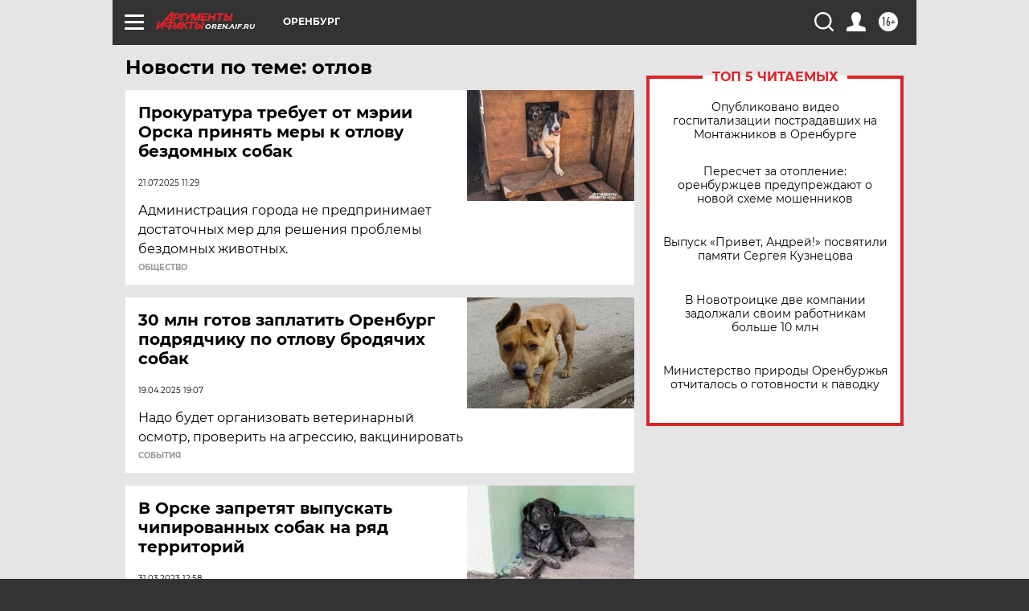

--- FILE ---
content_type: text/html; charset=UTF-8
request_url: https://oren.aif.ru/tag/otlov
body_size: 16880
content:
<!DOCTYPE html>
<!--[if IE 8]><html class="ie8"> <![endif]-->
<!--[if gt IE 8]><!--><html lang="ru"> <!--<![endif]-->
<head>
    <!-- created_at 02-02-2026 11:17:55 -->
    <script>
        window.isIndexPage = 0;
        window.isMobileBrowser = 0;
        window.disableSidebarCut = 1;
        window.bannerDebugMode = 0;
    </script>

                
                                    <meta http-equiv="Content-Type" content="text/html; charset=utf-8" >
<meta name="format-detection" content="telephone=no" >
<meta name="viewport" content="width=device-width, user-scalable=no, initial-scale=1.0, maximum-scale=1.0, minimum-scale=1.0" >
<meta http-equiv="X-UA-Compatible" content="IE=edge,chrome=1" >
<meta name="HandheldFriendly" content="true" >
<meta name="format-detection" content="telephone=no" >
<meta name="theme-color" content="#ffffff" >
<meta name="description" content="отлов — самые актуальные и последние новости сегодня. Будьте в курсе главных свежих новостных событий дня и последнего часа, фото и видео репортажей на сайте Аргументы и Факты." >
<meta name="facebook-domain-verification" content="jiqbwww7rrqnwzjkizob7wrpmgmwq3" >
        <title>отлов — последние новости сегодня | АиФ Оренбург</title>    <link rel="shortcut icon" type="image/x-icon" href="/favicon.ico" />
    <link rel="icon" type="image/svg+xml" href="/favicon.svg">
    
    <link rel="preload" href="/redesign2018/fonts/montserrat-v15-latin-ext_latin_cyrillic-ext_cyrillic-regular.woff2" as="font" type="font/woff2" crossorigin>
    <link rel="preload" href="/redesign2018/fonts/montserrat-v15-latin-ext_latin_cyrillic-ext_cyrillic-italic.woff2" as="font" type="font/woff2" crossorigin>
    <link rel="preload" href="/redesign2018/fonts/montserrat-v15-latin-ext_latin_cyrillic-ext_cyrillic-700.woff2" as="font" type="font/woff2" crossorigin>
    <link rel="preload" href="/redesign2018/fonts/montserrat-v15-latin-ext_latin_cyrillic-ext_cyrillic-700italic.woff2" as="font" type="font/woff2" crossorigin>
    <link rel="preload" href="/redesign2018/fonts/montserrat-v15-latin-ext_latin_cyrillic-ext_cyrillic-800.woff2" as="font" type="font/woff2" crossorigin>
    <link href="https://oren.aif.ru/tag/otlov" rel="canonical" >
<link href="https://oren.aif.ru/redesign2018/css/style.css?cba" media="all" rel="stylesheet" type="text/css" >
<link href="https://oren.aif.ru/img/icon/apple_touch_icon_57x57.png?cba" rel="apple-touch-icon" sizes="57x57" >
<link href="https://oren.aif.ru/img/icon/apple_touch_icon_114x114.png?cba" rel="apple-touch-icon" sizes="114x114" >
<link href="https://oren.aif.ru/img/icon/apple_touch_icon_72x72.png?cba" rel="apple-touch-icon" sizes="72x72" >
<link href="https://oren.aif.ru/img/icon/apple_touch_icon_144x144.png?cba" rel="apple-touch-icon" sizes="144x144" >
<link href="https://oren.aif.ru/img/icon/apple-touch-icon.png?cba" rel="apple-touch-icon" sizes="180x180" >
<link href="https://oren.aif.ru/img/icon/favicon-32x32.png?cba" rel="icon" type="image/png" sizes="32x32" >
<link href="https://oren.aif.ru/img/icon/favicon-16x16.png?cba" rel="icon" type="image/png" sizes="16x16" >
<link href="https://oren.aif.ru/img/manifest.json?cba" rel="manifest" >
<link href="https://oren.aif.ru/img/safari-pinned-tab.svg?cba" rel="mask-icon" color="#d55b5b" >
<link href="https://ads.betweendigital.com" rel="preconnect" crossorigin="" >
        <script type="text/javascript">
    //<!--
    var isRedesignPage = true;    //-->
</script>
<script type="text/javascript" src="https://oren.aif.ru/js/output/jquery.min.js?cba"></script>
<script type="text/javascript" src="https://oren.aif.ru/js/output/header_scripts.js?cba"></script>
<script type="text/javascript">
    //<!--
    var _sf_startpt=(new Date()).getTime()    //-->
</script>
<script type="text/javascript" src="https://yastatic.net/s3/passport-sdk/autofill/v1/sdk-suggest-with-polyfills-latest.js?cba"></script>
<script type="text/javascript">
    //<!--
    window.YandexAuthParams = {"oauthQueryParams":{"client_id":"b104434ccf5a4638bdfe8a9101264f3c","response_type":"code","redirect_uri":"https:\/\/aif.ru\/oauth\/yandex\/callback"},"tokenPageOrigin":"https:\/\/aif.ru"};    //-->
</script>
<script type="text/javascript">
    //<!--
    function AdFox_getWindowSize() {
    var winWidth,winHeight;
	if( typeof( window.innerWidth ) == 'number' ) {
		//Non-IE
		winWidth = window.innerWidth;
		winHeight = window.innerHeight;
	} else if( document.documentElement && ( document.documentElement.clientWidth || document.documentElement.clientHeight ) ) {
		//IE 6+ in 'standards compliant mode'
		winWidth = document.documentElement.clientWidth;
		winHeight = document.documentElement.clientHeight;
	} else if( document.body && ( document.body.clientWidth || document.body.clientHeight ) ) {
		//IE 4 compatible
		winWidth = document.body.clientWidth;
		winHeight = document.body.clientHeight;
	}
	return {"width":winWidth, "height":winHeight};
}//END function AdFox_getWindowSize

function AdFox_getElementPosition(elemId){
    var elem;
    
    if (document.getElementById) {
		elem = document.getElementById(elemId);
	}
	else if (document.layers) {
		elem = document.elemId;
	}
	else if (document.all) {
		elem = document.all.elemId;
	}
    var w = elem.offsetWidth;
    var h = elem.offsetHeight;	
    var l = 0;
    var t = 0;
	
    while (elem)
    {
        l += elem.offsetLeft;
        t += elem.offsetTop;
        elem = elem.offsetParent;
    }

    return {"left":l, "top":t, "width":w, "height":h};
} //END function AdFox_getElementPosition

function AdFox_getBodyScrollTop(){
	return self.pageYOffset || (document.documentElement && document.documentElement.scrollTop) || (document.body && document.body.scrollTop);
} //END function AdFox_getBodyScrollTop

function AdFox_getBodyScrollLeft(){
	return self.pageXOffset || (document.documentElement && document.documentElement.scrollLeft) || (document.body && document.body.scrollLeft);
}//END function AdFox_getBodyScrollLeft

function AdFox_Scroll(elemId,elemSrc){
   var winPos = AdFox_getWindowSize();
   var winWidth = winPos.width;
   var winHeight = winPos.height;
   var scrollY = AdFox_getBodyScrollTop();
   var scrollX =  AdFox_getBodyScrollLeft();
   var divId = 'AdFox_banner_'+elemId;
   var ltwhPos = AdFox_getElementPosition(divId);
   var lPos = ltwhPos.left;
   var tPos = ltwhPos.top;

   if(scrollY+winHeight+5 >= tPos && scrollX+winWidth+5 >= lPos){
      AdFox_getCodeScript(1,elemId,elemSrc);
	  }else{
	     setTimeout('AdFox_Scroll('+elemId+',"'+elemSrc+'");',100);
	  }
}//End function AdFox_Scroll    //-->
</script>
<script type="text/javascript">
    //<!--
    function AdFox_SetLayerVis(spritename,state){
   document.getElementById(spritename).style.visibility=state;
}

function AdFox_Open(AF_id){
   AdFox_SetLayerVis('AdFox_DivBaseFlash_'+AF_id, "hidden");
   AdFox_SetLayerVis('AdFox_DivOverFlash_'+AF_id, "visible");
}

function AdFox_Close(AF_id){
   AdFox_SetLayerVis('AdFox_DivOverFlash_'+AF_id, "hidden");
   AdFox_SetLayerVis('AdFox_DivBaseFlash_'+AF_id, "visible");
}

function AdFox_getCodeScript(AF_n,AF_id,AF_src){
   var AF_doc;
   if(AF_n<10){
      try{
	     if(document.all && !window.opera){
		    AF_doc = window.frames['AdFox_iframe_'+AF_id].document;
			}else if(document.getElementById){
			         AF_doc = document.getElementById('AdFox_iframe_'+AF_id).contentDocument;
					 }
		 }catch(e){}
    if(AF_doc){
	   AF_doc.write('<scr'+'ipt type="text/javascript" src="'+AF_src+'"><\/scr'+'ipt>');
	   }else{
	      setTimeout('AdFox_getCodeScript('+(++AF_n)+','+AF_id+',"'+AF_src+'");', 100);
		  }
		  }
}

function adfoxSdvigContent(banID, flashWidth, flashHeight){
	var obj = document.getElementById('adfoxBanner'+banID).style;
	if (flashWidth == '100%') obj.width = flashWidth;
	    else obj.width = flashWidth + "px";
	if (flashHeight == '100%') obj.height = flashHeight;
	    else obj.height = flashHeight + "px";
}

function adfoxVisibilityFlash(banName, flashWidth, flashHeight){
    	var obj = document.getElementById(banName).style;
	if (flashWidth == '100%') obj.width = flashWidth;
	    else obj.width = flashWidth + "px";
	if (flashHeight == '100%') obj.height = flashHeight;
	    else obj.height = flashHeight + "px";
}

function adfoxStart(banID, FirShowFlNum, constVisFlashFir, sdvigContent, flash1Width, flash1Height, flash2Width, flash2Height){
	if (FirShowFlNum == 1) adfoxVisibilityFlash('adfoxFlash1'+banID, flash1Width, flash1Height);
	    else if (FirShowFlNum == 2) {
		    adfoxVisibilityFlash('adfoxFlash2'+banID, flash2Width, flash2Height);
	        if (constVisFlashFir == 'yes') adfoxVisibilityFlash('adfoxFlash1'+banID, flash1Width, flash1Height);
		    if (sdvigContent == 'yes') adfoxSdvigContent(banID, flash2Width, flash2Height);
		        else adfoxSdvigContent(banID, flash1Width, flash1Height);
	}
}

function adfoxOpen(banID, constVisFlashFir, sdvigContent, flash2Width, flash2Height){
	var aEventOpenClose = new Image();
	var obj = document.getElementById("aEventOpen"+banID);
	if (obj) aEventOpenClose.src =  obj.title+'&rand='+Math.random()*1000000+'&prb='+Math.random()*1000000;
	adfoxVisibilityFlash('adfoxFlash2'+banID, flash2Width, flash2Height);
	if (constVisFlashFir != 'yes') adfoxVisibilityFlash('adfoxFlash1'+banID, 1, 1);
	if (sdvigContent == 'yes') adfoxSdvigContent(banID, flash2Width, flash2Height);
}


function adfoxClose(banID, constVisFlashFir, sdvigContent, flash1Width, flash1Height){
	var aEventOpenClose = new Image();
	var obj = document.getElementById("aEventClose"+banID);
	if (obj) aEventOpenClose.src =  obj.title+'&rand='+Math.random()*1000000+'&prb='+Math.random()*1000000;
	adfoxVisibilityFlash('adfoxFlash2'+banID, 1, 1);
	if (constVisFlashFir != 'yes') adfoxVisibilityFlash('adfoxFlash1'+banID, flash1Width, flash1Height);
	if (sdvigContent == 'yes') adfoxSdvigContent(banID, flash1Width, flash1Height);
}    //-->
</script>
<script type="text/javascript" async="true" src="https://yandex.ru/ads/system/header-bidding.js?cba"></script>
<script type="text/javascript" src="https://ad.mail.ru/static/sync-loader.js?cba"></script>
<script type="text/javascript" async="true" src="https://cdn.skcrtxr.com/roxot-wrapper/js/roxot-manager.js?pid=42c21743-edce-4460-a03e-02dbaef8f162"></script>
<script type="text/javascript" src="https://cdn-rtb.sape.ru/js/uids.js?cba"></script>
<script type="text/javascript">
    //<!--
        var adfoxBiddersMap = {
    "betweenDigital": "816043",
 "mediasniper": "2218745",
    "myTarget": "810102",
 "buzzoola": "1096246",
 "adfox_roden-media": "3373170",
    "videonow": "2966090", 
 "adfox_adsmart": "1463295",
  "Gnezdo": "3123512",
    "roxot": "3196121",
 "astralab": "2486209",
  "getintent": "3186204",
 "sape": "2758269",
 "adwile": "2733112",
 "hybrid": "2809332"
};
var syncid = window.rb_sync.id;
	  var biddersCpmAdjustmentMap = {
      'adfox_adsmart': 0.6,
	  'Gnezdo': 0.8,
	  'adwile': 0.8
  };

if (window.innerWidth >= 1024) {
var adUnits = [{
        "code": "adfox_153825256063495017",
  "sizes": [[300, 600], [240,400]],
        "bids": [{
                "bidder": "betweenDigital",
                "params": {
                    "placementId": "3235886"
                }
            },{
                "bidder": "myTarget",
                "params": {
                    "placementId": "555209",
"sendTargetRef": "true",
"additional": {
"fpid": syncid
}			
                }
            },{
                "bidder": "hybrid",
                "params": {
                    "placementId": "6582bbf77bc72f59c8b22f65"
                }
            },{
                "bidder": "buzzoola",
                "params": {
                    "placementId": "1252803"
                }
            },{
                "bidder": "videonow",
                "params": {
                    "placementId": "8503533"
                }
            },{
                    "bidder": "adfox_adsmart",
                    "params": {
						p1: 'cqguf',
						p2: 'hhro'
					}
            },{
                    "bidder": "roxot",
                    "params": {
						placementId: '2027d57b-1cff-4693-9a3c-7fe57b3bcd1f',
						sendTargetRef: true
					}
            },{
                    "bidder": "mediasniper",
                    "params": {
						"placementId": "4417"
					}
            },{
                    "bidder": "Gnezdo",
                    "params": {
						"placementId": "354318"
					}
            },{
                    "bidder": "getintent",
                    "params": {
						"placementId": "215_V_aif.ru_D_Top_300x600"
					}
            },{
                    "bidder": "adfox_roden-media",
                    "params": {
						p1: "dilmj",
						p2: "emwl"
					}
            },{
                    "bidder": "astralab",
                    "params": {
						"placementId": "642ad3a28528b410c4990932"
					}
            }
        ]
    },{
        "code": "adfox_150719646019463024",
		"sizes": [[640,480], [640,360]],
        "bids": [{
                "bidder": "adfox_adsmart",
                    "params": {
						p1: 'cmqsb',
						p2: 'ul'
					}
            },{
                "bidder": "sape",
                "params": {
                    "placementId": "872427",
					additional: {
                       sapeFpUids: window.sapeRrbFpUids || []
                   }				
                }
            },{
                "bidder": "roxot",
                "params": {
                    placementId: '2b61dd56-9c9f-4c45-a5f5-98dd5234b8a1',
					sendTargetRef: true
                }
            },{
                "bidder": "getintent",
                "params": {
                    "placementId": "215_V_aif.ru_D_AfterArticle_640х480"
                }
            }
        ]
    },{
        "code": "adfox_149010055036832877",
		"sizes": [[970,250]],
		"bids": [{
                    "bidder": "adfox_roden-media",
                    "params": {
						p1: 'dilmi',
						p2: 'hfln'
					}
            },{
                    "bidder": "buzzoola",
                    "params": {
						"placementId": "1252804"
					}
            },{
                    "bidder": "getintent",
                    "params": {
						"placementId": "215_V_aif.ru_D_Billboard_970x250"
					}
            },{
                "bidder": "astralab",
                "params": {
                    "placementId": "67bf071f4e6965fa7b30fea3"
                }
            },{
                    "bidder": "hybrid",
                    "params": {
						"placementId": "6582bbf77bc72f59c8b22f66"
					}
            },{
                    "bidder": "myTarget",
                    "params": {
						"placementId": "1462991",
"sendTargetRef": "true",
"additional": {
"fpid": syncid
}			
					}
            }			           
        ]        
    },{
        "code": "adfox_149874332414246474",
		"sizes": [[640,360], [300,250], [640,480]],
		"codeType": "combo",
		"bids": [{
                "bidder": "mediasniper",
                "params": {
                    "placementId": "4419"
                }
            },{
                "bidder": "buzzoola",
                "params": {
                    "placementId": "1220692"
                }
            },{
                "bidder": "astralab",
                "params": {
                    "placementId": "66fd25eab13381b469ae4b39"
                }
            },
			{
                    "bidder": "betweenDigital",
                    "params": {
						"placementId": "4502825"
					}
            }
			           
        ]        
    },{
        "code": "adfox_149848658878716687",
		"sizes": [[300,600], [240,400]],
        "bids": [{
                "bidder": "betweenDigital",
                "params": {
                    "placementId": "3377360"
                }
            },{
                "bidder": "roxot",
                "params": {
                    placementId: 'fdaba944-bdaa-4c63-9dd3-af12fc6afbf8',
					sendTargetRef: true
                }
            },{
                "bidder": "sape",
                "params": {
                    "placementId": "872425",
					additional: {
                       sapeFpUids: window.sapeRrbFpUids || []
                   }
                }
            },{
                "bidder": "adwile",
                "params": {
                    "placementId": "27990"
                }
            }
        ]        
    }
],
	syncPixels = [{
    bidder: 'hybrid',
    pixels: [
    "https://www.tns-counter.ru/V13a****idsh_ad/ru/CP1251/tmsec=idsh_dis/",
    "https://www.tns-counter.ru/V13a****idsh_vid/ru/CP1251/tmsec=idsh_aifru-hbrdis/",
    "https://mc.yandex.ru/watch/66716692?page-url=aifru%3Futm_source=dis_hybrid_default%26utm_medium=%26utm_campaign=%26utm_content=%26utm_term=&page-ref="+window.location.href
]
  }
  ];
} else if (window.innerWidth < 1024) {
var adUnits = [{
        "code": "adfox_14987283079885683",
		"sizes": [[300,250], [300,240]],
        "bids": [{
                "bidder": "betweenDigital",
                "params": {
                    "placementId": "2492448"
                }
            },{
                "bidder": "myTarget",
                "params": {
                    "placementId": "226830",
"sendTargetRef": "true",
"additional": {
"fpid": syncid
}			
                }
            },{
                "bidder": "hybrid",
                "params": {
                    "placementId": "6582bbf77bc72f59c8b22f64"
                }
            },{
                "bidder": "mediasniper",
                "params": {
                    "placementId": "4418"
                }
            },{
                "bidder": "buzzoola",
                "params": {
                    "placementId": "563787"
                }
            },{
                "bidder": "roxot",
                "params": {
                    placementId: '20bce8ad-3a5e-435a-964f-47be17e201cf',
					sendTargetRef: true
                }
            },{
                "bidder": "videonow",
                "params": {
                    "placementId": "2577490"
                }
            },{
                "bidder": "adfox_adsmart",
                    "params": {
						p1: 'cqmbg',
						p2: 'ul'
					}
            },{
                    "bidder": "Gnezdo",
                    "params": {
						"placementId": "354316"
					}
            },{
                    "bidder": "getintent",
                    "params": {
						"placementId": "215_V_aif.ru_M_Top_300x250"
					}
            },{
                    "bidder": "adfox_roden-media",
                    "params": {
						p1: "dilmx",
						p2: "hbts"
					}
            },{
                "bidder": "astralab",
                "params": {
                    "placementId": "642ad47d8528b410c4990933"
                }
            }			
        ]        
    },{
        "code": "adfox_153545578261291257",
		"bids": [{
                    "bidder": "sape",
                    "params": {
						"placementId": "872426",
					additional: {
                       sapeFpUids: window.sapeRrbFpUids || []
                   }
					}
            },{
                    "bidder": "roxot",
                    "params": {
						placementId: 'eb2ebb9c-1e7e-4c80-bef7-1e93debf197c',
						sendTargetRef: true
					}
            }
			           
        ]        
    },{
        "code": "adfox_165346609120174064",
		"sizes": [[320,100]],
		"bids": [            
            		{
                    "bidder": "buzzoola",
                    "params": {
						"placementId": "1252806"
					}
            },{
                    "bidder": "getintent",
                    "params": {
						"placementId": "215_V_aif.ru_M_FloorAd_320x100"
					}
            }
			           
        ]        
    },{
        "code": "adfox_155956315896226671",
		"bids": [            
            		{
                    "bidder": "buzzoola",
                    "params": {
						"placementId": "1252805"
					}
            },{
                    "bidder": "sape",
                    "params": {
						"placementId": "887956",
					additional: {
                       sapeFpUids: window.sapeRrbFpUids || []
                   }
					}
            },{
                    "bidder": "myTarget",
                    "params": {
						"placementId": "821424",
"sendTargetRef": "true",
"additional": {
"fpid": syncid
}			
					}
            }
			           
        ]        
    },{
        "code": "adfox_149874332414246474",
		"sizes": [[640,360], [300,250], [640,480]],
		"codeType": "combo",
		"bids": [{
                "bidder": "adfox_roden-media",
                "params": {
					p1: 'dilmk',
					p2: 'hfiu'
				}
            },{
                "bidder": "mediasniper",
                "params": {
                    "placementId": "4419"
                }
            },{
                "bidder": "roxot",
                "params": {
                    placementId: 'ba25b33d-cd61-4c90-8035-ea7d66f011c6',
					sendTargetRef: true
                }
            },{
                "bidder": "adwile",
                "params": {
                    "placementId": "27991"
                }
            },{
                    "bidder": "Gnezdo",
                    "params": {
						"placementId": "354317"
					}
            },{
                    "bidder": "getintent",
                    "params": {
						"placementId": "215_V_aif.ru_M_Comboblock_300x250"
					}
            },{
                    "bidder": "astralab",
                    "params": {
						"placementId": "66fd260fb13381b469ae4b3f"
					}
            },{
                    "bidder": "betweenDigital",
                    "params": {
						"placementId": "4502825"
					}
            }
			]        
    }
],
	syncPixels = [
  {
    bidder: 'hybrid',
    pixels: [
    "https://www.tns-counter.ru/V13a****idsh_ad/ru/CP1251/tmsec=idsh_mob/",
    "https://www.tns-counter.ru/V13a****idsh_vid/ru/CP1251/tmsec=idsh_aifru-hbrmob/",
    "https://mc.yandex.ru/watch/66716692?page-url=aifru%3Futm_source=mob_hybrid_default%26utm_medium=%26utm_campaign=%26utm_content=%26utm_term=&page-ref="+window.location.href
]
  }
  ];
}
var userTimeout = 1500;
window.YaHeaderBiddingSettings = {
    biddersMap: adfoxBiddersMap,
	biddersCpmAdjustmentMap: biddersCpmAdjustmentMap,
    adUnits: adUnits,
    timeout: userTimeout,
    syncPixels: syncPixels	
};    //-->
</script>
<script type="text/javascript">
    //<!--
    window.yaContextCb = window.yaContextCb || []    //-->
</script>
<script type="text/javascript" async="true" src="https://yandex.ru/ads/system/context.js?cba"></script>
<script type="text/javascript">
    //<!--
    window.EventObserver = {
    observers: {},

    subscribe: function (name, fn) {
        if (!this.observers.hasOwnProperty(name)) {
            this.observers[name] = [];
        }
        this.observers[name].push(fn)
    },
    
    unsubscribe: function (name, fn) {
        if (!this.observers.hasOwnProperty(name)) {
            return;
        }
        this.observers[name] = this.observers[name].filter(function (subscriber) {
            return subscriber !== fn
        })
    },
    
    broadcast: function (name, data) {
        if (!this.observers.hasOwnProperty(name)) {
            return;
        }
        this.observers[name].forEach(function (subscriber) {
            return subscriber(data)
        })
    }
};    //-->
</script>    
    <script>
  var adcm_config ={
    id:1064,
    platformId: 64,
    init: function () {
      window.adcm.call();
    }
  };
</script>
<script src="https://tag.digitaltarget.ru/adcm.js" async></script>    <meta name="yandex-verification" content="9f20ac66a1ffa5c4" />
<meta name="google-site-verification" content="U62sDHlgue3osrNGy7cOyUkCYoiceFwcIM0im-6tbbE" />    <link rel="stylesheet" type="text/css" media="print" href="https://oren.aif.ru/redesign2018/css/print.css?cba" />
    <base href=""/>
</head><body class="region__oren ">
<div class="overlay"></div>
<!-- Rating@Mail.ru counter -->
<script type="text/javascript">
var _tmr = window._tmr || (window._tmr = []);
_tmr.push({id: "59428", type: "pageView", start: (new Date()).getTime()});
(function (d, w, id) {
  if (d.getElementById(id)) return;
  var ts = d.createElement("script"); ts.type = "text/javascript"; ts.async = true; ts.id = id;
  ts.src = "https://top-fwz1.mail.ru/js/code.js";
  var f = function () {var s = d.getElementsByTagName("script")[0]; s.parentNode.insertBefore(ts, s);};
  if (w.opera == "[object Opera]") { d.addEventListener("DOMContentLoaded", f, false); } else { f(); }
})(document, window, "topmailru-code");
</script><noscript><div>
<img src="https://top-fwz1.mail.ru/counter?id=59428;js=na" style="border:0;position:absolute;left:-9999px;" alt="Top.Mail.Ru" />
</div></noscript>
<!-- //Rating@Mail.ru counter -->



<div class="container" id="container">
    
        <noindex><div class="adv_content bp__body_first adwrapper"><div class="banner_params hide" data-params="{&quot;id&quot;:4921,&quot;num&quot;:1,&quot;place&quot;:&quot;body_first&quot;}"></div>
<!--AdFox START-->
<!--aif_direct-->
<!--Площадка: AIF_fullscreen /  / -->
<!--Тип баннера: FullScreen-->
<!--Расположение: <верх страницы>-->
<div id="adfox_150417328041091508"></div>
<script>     
    window.yaContextCb.push(()=>{
    Ya.adfoxCode.create({
        ownerId: 249933,
        containerId: 'adfox_150417328041091508',
        params: {
            pp: 'g',
            ps: 'cnul',
            p2: 'fptu',
            puid1: ''
        }
    }); 
}); 
</script></div></noindex>
        
        <!--баннер над шапкой--->
                <div class="banner_box">
            <div class="main_banner">
                            </div>
        </div>
                <!--//баннер  над шапкой--->

    <script>
	currentUser = new User();
</script>

<header class="header">
    <div class="count_box_nodisplay">
    <div class="couter_block"><!--LiveInternet counter-->
<script type="text/javascript"><!--
document.write("<img src='https://counter.yadro.ru//hit;AIF?r"+escape(document.referrer)+((typeof(screen)=="undefined")?"":";s"+screen.width+"*"+screen.height+"*"+(screen.colorDepth?screen.colorDepth:screen.pixelDepth))+";u"+escape(document.URL)+";h"+escape(document.title.substring(0,80))+";"+Math.random()+"' width=1 height=1 alt=''>");
//--></script><!--/LiveInternet--></div></div>    <div class="topline">
    <a href="#" class="burger openCloser">
        <div class="burger__wrapper">
            <span class="burger__line"></span>
            <span class="burger__line"></span>
            <span class="burger__line"></span>
        </div>
    </a>

    
    <a href="/" class="logo_box">
                <img width="96" height="22" src="https://oren.aif.ru/redesign2018/img/logo.svg?cba" alt="Аргументы и Факты">
        <div class="region_url">
            oren.aif.ru        </div>
            </a>
    <div itemscope itemtype="http://schema.org/Organization" class="schema_org">
        <img itemprop="logo" src="https://oren.aif.ru/redesign2018/img/logo.svg?cba" />
        <a itemprop="url" href="/"></a>
        <meta itemprop="name" content="АО «Аргументы и Факты»" />
        <div itemprop="address" itemscope itemtype="http://schema.org/PostalAddress">
            <meta itemprop="postalCode" content="101000" />
            <meta itemprop="addressLocality" content="Москва" />
            <meta itemprop="streetAddress" content="ул. Мясницкая, д. 42"/>
            <meta itemprop="addressCountry" content="RU"/>
            <a itemprop="telephone" href="tel:+74956465757">+7 (495) 646 57 57</a>
        </div>
    </div>
    <div class="age16 age16_topline">16+</div>
    <a href="#" class="region regionOpenCloser">
        <img width="19" height="25" src="https://oren.aif.ru/redesign2018/img/location.svg?cba"><span>Оренбург</span>
    </a>
    <div class="topline__slot">
             </div>

    <!--a class="topline__hashtag" href="https://aif.ru/health/coronavirus/?utm_medium=header&utm_content=covid&utm_source=aif">#остаемсядома</a-->
    <div class="auth_user_status_js">
        <a href="#" class="user auth_link_login_js auth_open_js"><img width="24" height="24" src="https://oren.aif.ru/redesign2018/img/user_ico.svg?cba"></a>
        <a href="/profile" class="user auth_link_profile_js" style="display: none"><img width="24" height="24" src="https://oren.aif.ru/redesign2018/img/user_ico.svg?cba"></a>
    </div>
    <div class="search_box">
        <a href="#" class="search_ico searchOpener">
            <img width="24" height="24" src="https://oren.aif.ru/redesign2018/img/search_ico.svg?cba">
        </a>
        <div class="search_input">
            <form action="/search" id="search_form1">
                <input type="text" name="text" maxlength="50"/>
            </form>
        </div>
    </div>
</div>

<div class="fixed_menu topline">
    <div class="cont_center">
        <a href="#" class="burger openCloser">
            <div class="burger__wrapper">
                <span class="burger__line"></span>
                <span class="burger__line"></span>
                <span class="burger__line"></span>
            </div>
        </a>
        <a href="/" class="logo_box">
                        <img width="96" height="22" src="https://oren.aif.ru/redesign2018/img/logo.svg?cba" alt="Аргументы и Факты">
            <div class="region_url">
                oren.aif.ru            </div>
                    </a>
        <div class="age16 age16_topline">16+</div>
        <a href="/" class="region regionOpenCloser">
            <img width="19" height="25" src="https://oren.aif.ru/redesign2018/img/location.svg?cba">
            <span>Оренбург</span>
        </a>
        <div class="topline__slot">
                    </div>

        <!--a class="topline__hashtag" href="https://aif.ru/health/coronavirus/?utm_medium=header&utm_content=covid&utm_source=aif">#остаемсядома</a-->
        <div class="auth_user_status_js">
            <a href="#" class="user auth_link_login_js auth_open_js"><img width="24" height="24" src="https://oren.aif.ru/redesign2018/img/user_ico.svg?cba"></a>
            <a href="/profile" class="user auth_link_profile_js" style="display: none"><img width="24" height="24" src="https://oren.aif.ru/redesign2018/img/user_ico.svg?cba"></a>
        </div>
        <div class="search_box">
            <a href="#" class="search_ico searchOpener">
                <img width="24" height="24" src="https://oren.aif.ru/redesign2018/img/search_ico.svg?cba">
            </a>
            <div class="search_input">
                <form action="/search">
                    <input type="text" name="text" maxlength="50" >
                </form>
            </div>
        </div>
    </div>
</div>    <div class="regions_box">
    <nav class="cont_center">
        <ul class="regions">
            <li><a href="https://aif.ru?from_menu=1">ФЕДЕРАЛЬНЫЙ</a></li>
            <li><a href="https://spb.aif.ru">САНКТ-ПЕТЕРБУРГ</a></li>

            
                                    <li><a href="https://adigea.aif.ru">Адыгея</a></li>
                
            
                                    <li><a href="https://arh.aif.ru">Архангельск</a></li>
                
            
                
            
                
            
                                    <li><a href="https://astrakhan.aif.ru">Астрахань</a></li>
                
            
                                    <li><a href="https://altai.aif.ru">Барнаул</a></li>
                
            
                                    <li><a href="https://aif.by">Беларусь</a></li>
                
            
                                    <li><a href="https://bel.aif.ru">Белгород</a></li>
                
            
                
            
                                    <li><a href="https://bryansk.aif.ru">Брянск</a></li>
                
            
                                    <li><a href="https://bur.aif.ru">Бурятия</a></li>
                
            
                                    <li><a href="https://vl.aif.ru">Владивосток</a></li>
                
            
                                    <li><a href="https://vlad.aif.ru">Владимир</a></li>
                
            
                                    <li><a href="https://vlg.aif.ru">Волгоград</a></li>
                
            
                                    <li><a href="https://vologda.aif.ru">Вологда</a></li>
                
            
                                    <li><a href="https://vrn.aif.ru">Воронеж</a></li>
                
            
                
            
                                    <li><a href="https://dag.aif.ru">Дагестан</a></li>
                
            
                
            
                                    <li><a href="https://ivanovo.aif.ru">Иваново</a></li>
                
            
                                    <li><a href="https://irk.aif.ru">Иркутск</a></li>
                
            
                                    <li><a href="https://kazan.aif.ru">Казань</a></li>
                
            
                                    <li><a href="https://kzaif.kz">Казахстан</a></li>
                
            
                
            
                                    <li><a href="https://klg.aif.ru">Калининград</a></li>
                
            
                
            
                                    <li><a href="https://kaluga.aif.ru">Калуга</a></li>
                
            
                                    <li><a href="https://kamchatka.aif.ru">Камчатка</a></li>
                
            
                
            
                                    <li><a href="https://karel.aif.ru">Карелия</a></li>
                
            
                                    <li><a href="https://kirov.aif.ru">Киров</a></li>
                
            
                                    <li><a href="https://komi.aif.ru">Коми</a></li>
                
            
                                    <li><a href="https://kostroma.aif.ru">Кострома</a></li>
                
            
                                    <li><a href="https://kuban.aif.ru">Краснодар</a></li>
                
            
                                    <li><a href="https://krsk.aif.ru">Красноярск</a></li>
                
            
                                    <li><a href="https://krym.aif.ru">Крым</a></li>
                
            
                                    <li><a href="https://kuzbass.aif.ru">Кузбасс</a></li>
                
            
                
            
                
            
                                    <li><a href="https://aif.kg">Кыргызстан</a></li>
                
            
                                    <li><a href="https://mar.aif.ru">Марий Эл</a></li>
                
            
                                    <li><a href="https://saransk.aif.ru">Мордовия</a></li>
                
            
                                    <li><a href="https://murmansk.aif.ru">Мурманск</a></li>
                
            
                
            
                                    <li><a href="https://nn.aif.ru">Нижний Новгород</a></li>
                
            
                                    <li><a href="https://nsk.aif.ru">Новосибирск</a></li>
                
            
                
            
                                    <li><a href="https://omsk.aif.ru">Омск</a></li>
                
            
                                    <li><a href="https://oren.aif.ru">Оренбург</a></li>
                
            
                                    <li><a href="https://penza.aif.ru">Пенза</a></li>
                
            
                                    <li><a href="https://perm.aif.ru">Пермь</a></li>
                
            
                                    <li><a href="https://pskov.aif.ru">Псков</a></li>
                
            
                                    <li><a href="https://rostov.aif.ru">Ростов-на-Дону</a></li>
                
            
                                    <li><a href="https://rzn.aif.ru">Рязань</a></li>
                
            
                                    <li><a href="https://samara.aif.ru">Самара</a></li>
                
            
                
            
                                    <li><a href="https://saratov.aif.ru">Саратов</a></li>
                
            
                                    <li><a href="https://sakhalin.aif.ru">Сахалин</a></li>
                
            
                
            
                                    <li><a href="https://smol.aif.ru">Смоленск</a></li>
                
            
                
            
                                    <li><a href="https://stav.aif.ru">Ставрополь</a></li>
                
            
                
            
                                    <li><a href="https://tver.aif.ru">Тверь</a></li>
                
            
                                    <li><a href="https://tlt.aif.ru">Тольятти</a></li>
                
            
                                    <li><a href="https://tomsk.aif.ru">Томск</a></li>
                
            
                                    <li><a href="https://tula.aif.ru">Тула</a></li>
                
            
                                    <li><a href="https://tmn.aif.ru">Тюмень</a></li>
                
            
                                    <li><a href="https://udm.aif.ru">Удмуртия</a></li>
                
            
                
            
                                    <li><a href="https://ul.aif.ru">Ульяновск</a></li>
                
            
                                    <li><a href="https://ural.aif.ru">Урал</a></li>
                
            
                                    <li><a href="https://ufa.aif.ru">Уфа</a></li>
                
            
                
            
                
            
                                    <li><a href="https://hab.aif.ru">Хабаровск</a></li>
                
            
                
            
                                    <li><a href="https://chv.aif.ru">Чебоксары</a></li>
                
            
                                    <li><a href="https://chel.aif.ru">Челябинск</a></li>
                
            
                                    <li><a href="https://chr.aif.ru">Черноземье</a></li>
                
            
                                    <li><a href="https://chita.aif.ru">Чита</a></li>
                
            
                                    <li><a href="https://ugra.aif.ru">Югра</a></li>
                
            
                                    <li><a href="https://yakutia.aif.ru">Якутия</a></li>
                
            
                                    <li><a href="https://yamal.aif.ru">Ямал</a></li>
                
            
                                    <li><a href="https://yar.aif.ru">Ярославль</a></li>
                
                    </ul>
    </nav>
</div>    <div class="top_menu_box">
    <div class="cont_center">
        <nav class="top_menu main_menu_wrapper_js">
                            <ul class="main_menu main_menu_js" id="rubrics">
                                    <li  class="menuItem top_level_item_js">

        <span  title="Спецпроекты">Спецпроекты</span>
    
            <div class="subrubrics_box submenu_js">
            <ul>
                                                            <li  class="menuItem">

        <a  href="http://dobroe.aif.ru/" title="«АиФ. Доброе сердце»" id="custommenu-6494">«АиФ. Доброе сердце»</a>
    
    </li>                                                                                <li  class="menuItem">

        <a  href="http://vremya-pobeditelei-oren.aif.ru/" title="Время победителей. Спецпроект «АиФ Оренбург»." id="custommenu-10495">Время победителей. Спецпроект «АиФ Оренбург».</a>
    
    </li>                                                                                <li  class="menuItem">

        <a  href="http://warletters.aif.ru/" title="Письма на фронт" id="custommenu-9072">Письма на фронт</a>
    
    </li>                                                                                <li  class="menuItem">

        <a  href="https://aif.ru/static/1965080" title="Детская книга войны" id="custommenu-9074">Детская книга войны</a>
    
    </li>                                                                                <li  class="menuItem">

        <a  href="https://aif.ru/special" title="Все спецпроекты" id="custommenu-9076">Все спецпроекты</a>
    
    </li>                                                </ul>
        </div>
    </li>                                                <li  class="menuItem top_level_item_js">

        <a  href="https://oren.aif.ru/news" title="НОВОСТИ" id="custommenu-10348">НОВОСТИ</a>
    
    </li>                                                <li  data-rubric_id="1458" class="menuItem top_level_item_js">

        <a  href="/politic" title="ПОЛИТИКА" id="custommenu-4930">ПОЛИТИКА</a>
    
            <div class="subrubrics_box submenu_js">
            <ul>
                                                            <li  data-rubric_id="3470" class="menuItem">

        <a  href="/politic/event" title="События" id="custommenu-6061">События</a>
    
    </li>                                                                                <li  data-rubric_id="3471" class="menuItem">

        <a  href="/politic/people" title="Люди" id="custommenu-6062">Люди</a>
    
    </li>                                                </ul>
        </div>
    </li>                                                <li  data-rubric_id="1467" class="menuItem top_level_item_js">

        <a  href="/money" title="ЭКОНОМИКА" id="custommenu-5572">ЭКОНОМИКА</a>
    
            <div class="subrubrics_box submenu_js">
            <ul>
                                                            <li  data-rubric_id="3492" class="menuItem">

        <a  href="/money/finance" title="Финансы" id="custommenu-6084">Финансы</a>
    
    </li>                                                                                <li  data-rubric_id="3493" class="menuItem">

        <a  href="/money/industry" title="Промышленность" id="custommenu-6085">Промышленность</a>
    
    </li>                                                                                <li  data-rubric_id="3494" class="menuItem">

        <a  href="/money/apk" title="Сельское хозяйство" id="custommenu-6087">Сельское хозяйство</a>
    
    </li>                                                </ul>
        </div>
    </li>                                                <li  data-rubric_id="1457" class="menuItem top_level_item_js">

        <a  href="/society" title="ОБЩЕСТВО" id="custommenu-4929">ОБЩЕСТВО</a>
    
            <div class="subrubrics_box submenu_js">
            <ul>
                                                            <li  data-rubric_id="3464" class="menuItem">

        <a  href="/society/education" title="Образование" id="custommenu-6049">Образование</a>
    
    </li>                                                                                <li  data-rubric_id="3465" class="menuItem">

        <a  href="/society/people" title="Люди" id="custommenu-6051">Люди</a>
    
    </li>                                                                                <li  data-rubric_id="3466" class="menuItem">

        <a  href="/society/home" title="Жилье" id="custommenu-6052">Жилье</a>
    
    </li>                                                                                <li  data-rubric_id="3468" class="menuItem">

        <a  href="/society/event" title="События" id="custommenu-6053">События</a>
    
    </li>                                                </ul>
        </div>
    </li>                                                <li  data-rubric_id="3584" class="menuItem top_level_item_js">

        <a  href="/dontknows" title="ВОПРОС - ОТВЕТ" id="custommenu-6283">ВОПРОС - ОТВЕТ</a>
    
    </li>                                                <li  data-rubric_id="1487" class="menuItem top_level_item_js">

        <a  href="/incidents" title="ПРОИСШЕСТВИЯ" id="custommenu-4934">ПРОИСШЕСТВИЯ</a>
    
            <div class="subrubrics_box submenu_js">
            <ul>
                                                            <li  data-rubric_id="3485" class="menuItem">

        <a  href="/incidents/dtp" title="ДТП" id="custommenu-6079">ДТП</a>
    
    </li>                                                                                <li  data-rubric_id="3489" class="menuItem">

        <a  href="/incidents/fire" title="Пожар" id="custommenu-6080">Пожар</a>
    
    </li>                                                                                <li  data-rubric_id="3486" class="menuItem">

        <a  href="/incidents/crime" title="Криминал" id="custommenu-6081">Криминал</a>
    
    </li>                                                                                <li  data-rubric_id="3490" class="menuItem">

        <a  href="/incidents/chp" title="ЧП" id="custommenu-6242">ЧП</a>
    
    </li>                                                </ul>
        </div>
    </li>                                                <li  data-rubric_id="1464" class="menuItem top_level_item_js">

        <a  href="/health" title="ЗДОРОВЬЕ" id="custommenu-4932">ЗДОРОВЬЕ</a>
    
            <div class="subrubrics_box submenu_js">
            <ul>
                                                            <li  data-rubric_id="3475" class="menuItem">

        <a  href="/health/medicine" title="Здравоохранение" id="custommenu-6067">Здравоохранение</a>
    
    </li>                                                                                <li  data-rubric_id="3476" class="menuItem">

        <a  href="/health/profit" title="Полезное" id="custommenu-6068">Полезное</a>
    
    </li>                                                </ul>
        </div>
    </li>                                                <li  data-rubric_id="1460" class="menuItem top_level_item_js">

        <a  href="/culture" title="КУЛЬТУРА" id="custommenu-4931">КУЛЬТУРА</a>
    
            <div class="subrubrics_box submenu_js">
            <ul>
                                                            <li  data-rubric_id="3473" class="menuItem">

        <a  href="/culture/event" title="События" id="custommenu-6064">События</a>
    
    </li>                                                </ul>
        </div>
    </li>                                                <li  data-rubric_id="1465" class="menuItem top_level_item_js">

        <a  href="/sport" title="СПОРТ" id="custommenu-6076">СПОРТ</a>
    
    </li>                                                                    <li  data-rubric_id="1461" class="menuItem top_level_item_js">

        <a  href="/auto" title="АВТО" id="custommenu-7962">АВТО</a>
    
    </li>                                                <li  data-rubric_id="1484" class="menuItem top_level_item_js">

        <a  href="/dosug" title="ДОСУГ" id="custommenu-4933">ДОСУГ</a>
    
    </li>                        </ul>

            <ul id="projects" class="specprojects static_submenu_js"></ul>
            <div class="right_box">
                <div class="fresh_number">
    <h3>Свежий номер</h3>
    <a href="/gazeta/number/53897" class="number_box">
                    <img loading="lazy" src="https://aif-s3.aif.ru/images/035/322/7d999560c8f093e590cb1b1214609a17.jpg" width="91" height="120">
                <div class="text">
            № 52. 27/12/2023 <br /> Аиф в Оренбуржье         </div>
    </a>
</div>
<div class="links_box">
    <a href="/gazeta">Издания</a>
</div>
                <div class="sharings_box">
    <span>АиФ в социальных сетях</span>
    <ul class="soc">
                <li>
        <a href="https://vk.com/orenaif" rel="nofollow" target="_blank">
            <img src="https://aif.ru/redesign2018/img/sharings/vk.svg">
        </a>
    </li>
            <li>
        <a href="https://twitter.com/aifonline" rel="nofollow" target="_blank">
            <img src="https://aif.ru/redesign2018/img/sharings/tw.svg">
        </a>
    </li>
        <li>
            <a class="rss_button_black" href="/rss/all.php" target="_blank">
                <img src="https://oren.aif.ru/redesign2018/img/sharings/waflya.svg?cba" />
            </a>
        </li>
                <li>
        <a href="https://itunes.apple.com/ru/app/argumenty-i-fakty/id333210003?mt=8" rel="nofollow" target="_blank">
            <img src="https://aif.ru/redesign2018/img/sharings/apple.svg">
        </a>
    </li>
        <li>
        <a href="https://play.google.com/store/apps/details?id=com.mobilein.aif&feature=search_result#?t=W251bGwsMSwxLDEsImNvbS5tb2JpbGVpbi5haWYiXQ" rel="nofollow" target="_blank">
            <img src="https://aif.ru/redesign2018/img/sharings/androd.svg">
        </a>
    </li>
    </ul>
</div>
            </div>
        </nav>
    </div>
</div></header>            	<div class="content_containers_wrapper_js">
        <div class="content_body  content_container_js">
            <div class="content">
                                <div class="title_box">
    <h1>Новости по теме: отлов</h1>
</div>
<section class="article_list content_list_js">
        
<div class="list_item" data-item-id="5716946">
            <a href="https://oren.aif.ru/society/prokuratura-trebuet-ot-merii-orska-prinyat-mery-k-otlovu-bezdomnyh-sobak" class="img_box no_title_element_js">
            <img loading="lazy" title="Исполнение решения суда находится на контроле прокуратуры." src="https://aif-s3.aif.ru/images/042/454/7a8464ebb9bb502483b3cb35c0db35d3.webp" />
        </a>
    
    <div class="text_box_only_title title_element_js">
        <div class="box_info">
            <a href="https://oren.aif.ru/society/prokuratura-trebuet-ot-merii-orska-prinyat-mery-k-otlovu-bezdomnyh-sobak"><span class="item_text__title">Прокуратура требует от мэрии Орска принять меры к отлову бездомных собак</span></a>
        </div>
    </div>

    <div class="text_box no_title_element_js">
        <div class="box_info">
            <a href="https://oren.aif.ru/society/prokuratura-trebuet-ot-merii-orska-prinyat-mery-k-otlovu-bezdomnyh-sobak"><span class="item_text__title">Прокуратура требует от мэрии Орска принять меры к отлову бездомных собак</span></a>
            <span class="text_box__date">21.07.2025 11:29</span>
        </div>
        <span>Администрация города не предпринимает достаточных мер для решения проблемы бездомных животных.</span>
    </div>

            <a href="https://oren.aif.ru/society" class="rubric_link no_title_element_js">ОБЩЕСТВО</a>
    </div>
<div class="list_item" data-item-id="5586522">
            <a href="https://oren.aif.ru/society/event/30-mln-gotov-zaplatit-orenburg-podryadchiku-po-otlovu-brodyachih-sobak" class="img_box no_title_element_js">
            <img loading="lazy" title="" src="https://aif-s3.aif.ru/images/041/297/1feec2ed31e844c4a6c50140b006fbc0.webp" />
        </a>
    
    <div class="text_box_only_title title_element_js">
        <div class="box_info">
            <a href="https://oren.aif.ru/society/event/30-mln-gotov-zaplatit-orenburg-podryadchiku-po-otlovu-brodyachih-sobak"><span class="item_text__title">30 млн готов заплатить Оренбург подрядчику по отлову бродячих собак</span></a>
        </div>
    </div>

    <div class="text_box no_title_element_js">
        <div class="box_info">
            <a href="https://oren.aif.ru/society/event/30-mln-gotov-zaplatit-orenburg-podryadchiku-po-otlovu-brodyachih-sobak"><span class="item_text__title">30 млн готов заплатить Оренбург подрядчику по отлову бродячих собак</span></a>
            <span class="text_box__date">19.04.2025 19:07</span>
        </div>
        <span>Надо будет организовать ветеринарный осмотр, проверить на агрессию, вакцинировать</span>
    </div>

            <a href="https://oren.aif.ru/society/event" class="rubric_link no_title_element_js">События</a>
    </div>
<div class="list_item" data-item-id="4509688">
            <a href="https://oren.aif.ru/society/v_orske_zapretyat_vypuskat_chipirovannyh_sobak_na_ryad_territoriy" class="img_box no_title_element_js">
            <img loading="lazy" title="В Орске назвали места, где нельзя выпускать собак после отлова" src="https://aif-s3.aif.ru/images/031/797/9a8bfbae10de66626193f4db09f0ef6f.jpg" />
        </a>
    
    <div class="text_box_only_title title_element_js">
        <div class="box_info">
            <a href="https://oren.aif.ru/society/v_orske_zapretyat_vypuskat_chipirovannyh_sobak_na_ryad_territoriy"><span class="item_text__title">В Орске запретят выпускать чипированных собак на ряд территорий</span></a>
        </div>
    </div>

    <div class="text_box no_title_element_js">
        <div class="box_info">
            <a href="https://oren.aif.ru/society/v_orske_zapretyat_vypuskat_chipirovannyh_sobak_na_ryad_territoriy"><span class="item_text__title">В Орске запретят выпускать чипированных собак на ряд территорий</span></a>
            <span class="text_box__date">31.03.2023 12:58</span>
        </div>
        <span>Речь идёт об отловленных подрядчиками бездомных животных, прошедших необходимые процедуры.</span>
    </div>

            <a href="https://oren.aif.ru/society" class="rubric_link no_title_element_js">ОБЩЕСТВО</a>
    </div>
<div class="list_item" data-item-id="4434063">
            <a href="https://oren.aif.ru/society/event/v_orenburzhe_zaklyuchili_kontrakty_na_otlov_bezdomnyh_sobak" class="img_box no_title_element_js">
            <img loading="lazy" title="В Оренбуржье заключили контракты на отлов бездомных животных" src="https://aif-s3.aif.ru/images/031/121/20ef275a4a9c82a345b6b70e2bbbf825.jpg" />
        </a>
    
    <div class="text_box_only_title title_element_js">
        <div class="box_info">
            <a href="https://oren.aif.ru/society/event/v_orenburzhe_zaklyuchili_kontrakty_na_otlov_bezdomnyh_sobak"><span class="item_text__title">В Оренбуржье заключили контракты на отлов бездомных собак</span></a>
        </div>
    </div>

    <div class="text_box no_title_element_js">
        <div class="box_info">
            <a href="https://oren.aif.ru/society/event/v_orenburzhe_zaklyuchili_kontrakty_na_otlov_bezdomnyh_sobak"><span class="item_text__title">В Оренбуржье заключили контракты на отлов бездомных собак</span></a>
            <span class="text_box__date">06.02.2023 20:36</span>
        </div>
        <span>Действие договора продлится до начала октября 2023 года.</span>
    </div>

            <a href="https://oren.aif.ru/society/event" class="rubric_link no_title_element_js">События</a>
    </div>
<div class="list_item" data-item-id="4423066">
            <a href="https://oren.aif.ru/society/meriya_orenburga_soslalas_na_fz_kommentiruya_napadeniya_sobak_na_lyudey" class="img_box no_title_element_js">
            <img loading="lazy" title="В мэрии прокомментировали инцидент с бродячими собаками" src="https://aif-s3.aif.ru/images/031/024/95b6fc1e8c8e54676a97718b77ddc7b9.jpg" />
        </a>
    
    <div class="text_box_only_title title_element_js">
        <div class="box_info">
            <a href="https://oren.aif.ru/society/meriya_orenburga_soslalas_na_fz_kommentiruya_napadeniya_sobak_na_lyudey"><span class="item_text__title">Мэрия Оренбурга сослалась на ФЗ, комментируя нападения собак на людей</span></a>
        </div>
    </div>

    <div class="text_box no_title_element_js">
        <div class="box_info">
            <a href="https://oren.aif.ru/society/meriya_orenburga_soslalas_na_fz_kommentiruya_napadeniya_sobak_na_lyudey"><span class="item_text__title">Мэрия Оренбурга сослалась на ФЗ, комментируя нападения собак на людей</span></a>
            <span class="text_box__date">30.01.2023 13:22</span>
        </div>
        <span>Бездомных животных могут стерилизовать и чипировать.</span>
    </div>

            <a href="https://oren.aif.ru/society" class="rubric_link no_title_element_js">ОБЩЕСТВО</a>
    </div>
<div class="list_item" data-item-id="4218858">
            <a href="https://oren.aif.ru/myhome/kommunalka/lovit_sobak_v_orenburge_vyzvalas_ano_my_nashli_vam_druga" class="img_box no_title_element_js">
            <img loading="lazy" title="В Оренбурге назвали подрядчика, который отловит бездомных собак" src="https://aif-s3.aif.ru/images/029/205/fac6238951f25a667e1a0b8218d00a06.jpg" />
        </a>
    
    <div class="text_box_only_title title_element_js">
        <div class="box_info">
            <a href="https://oren.aif.ru/myhome/kommunalka/lovit_sobak_v_orenburge_vyzvalas_ano_my_nashli_vam_druga"><span class="item_text__title">Ловить собак в Оренбурге вызвалась АНО «Мы нашли вам друга»</span></a>
        </div>
    </div>

    <div class="text_box no_title_element_js">
        <div class="box_info">
            <a href="https://oren.aif.ru/myhome/kommunalka/lovit_sobak_v_orenburge_vyzvalas_ano_my_nashli_vam_druga"><span class="item_text__title">Ловить собак в Оренбурге вызвалась АНО «Мы нашли вам друга»</span></a>
            <span class="text_box__date">05.09.2022 13:40</span>
        </div>
        <span>Организация, которая уже проводила отлов и расторгла контракт, повторно выиграла аукцион.</span>
    </div>

            <a href="https://oren.aif.ru/myhome/kommunalka" class="rubric_link no_title_element_js">ЖКХ</a>
    </div>
<div class="list_item" data-item-id="3992392">
            <a href="https://oren.aif.ru/society/vlasti_orska_zaklyuchili_kontrakt_na_otlov_sobak_s_proshlogodnim_podryadchikom" class="img_box no_title_element_js">
            <img loading="lazy" title="Орск заключил контракт с организацией, занимающейся отловом собак" src="https://aif-s3.aif.ru/images/027/168/10d87ebfdddfe5115bd33ebfe02f17e5.jpg" />
        </a>
    
    <div class="text_box_only_title title_element_js">
        <div class="box_info">
            <a href="https://oren.aif.ru/society/vlasti_orska_zaklyuchili_kontrakt_na_otlov_sobak_s_proshlogodnim_podryadchikom"><span class="item_text__title">Власти Орска заключили контракт на отлов собак с прошлогодним подрядчиком</span></a>
        </div>
    </div>

    <div class="text_box no_title_element_js">
        <div class="box_info">
            <a href="https://oren.aif.ru/society/vlasti_orska_zaklyuchili_kontrakt_na_otlov_sobak_s_proshlogodnim_podryadchikom"><span class="item_text__title">Власти Орска заключили контракт на отлов собак с прошлогодним подрядчиком</span></a>
            <span class="text_box__date">22.03.2022 12:58</span>
        </div>
        <span>У организации есть свой приют в Домбаровском районе.</span>
    </div>

            <a href="https://oren.aif.ru/society" class="rubric_link no_title_element_js">ОБЩЕСТВО</a>
    </div></section>

                            </div>
                            <div class="right_column">
                    <div class="content_sticky_column_js">
                    <noindex><div class="adv_content bp__header300x250 adwrapper mbottom10 topToDown"><div class="banner_params hide" data-params="{&quot;id&quot;:5424,&quot;num&quot;:1,&quot;place&quot;:&quot;header300x250&quot;}"></div>
<center>


<!--AdFox START-->
<!--aif_direct-->
<!--Площадка: AIF.ru / * / *-->
<!--Тип баннера: 240x400/300x250_верх_сетки-->
<!--Расположение: <верх страницы>-->
<div id="adfox_153825256063495017"></div>
<script>
window.yaContextCb.push(()=>{
    Ya.adfoxCode.create({
      ownerId: 249933,
        containerId: 'adfox_153825256063495017',
        params: {
            pp: 'g',
            ps: 'chxs',
            p2: 'fqve',
            puid1: ''
          }
    });
});
</script>

</center></div></noindex>
            <section class="top5">
    <div class="top_decor">
        <div class="red_line"></div>
        <h3>Топ 5 читаемых</h3>
        <div class="red_line"></div>
    </div>
            <ul>
                            <li>
                    <a href="https://oren.aif.ru/incidents/opublikovano-video-gospitalizacii-postradavshih-na-montazhnikov-v-orenburge">
                        Опубликовано видео госпитализации пострадавших на Монтажников в Оренбурге                    </a>
                </li>
                            <li>
                    <a href="https://oren.aif.ru/incidents/pereschet-za-otoplenie-orenburzhcev-preduprezhdayut-o-novoy-sheme-moshennikov">
                        Пересчет за отопление: оренбуржцев предупреждают о новой схеме мошенников                    </a>
                </li>
                            <li>
                    <a href="https://oren.aif.ru/society/vypusk-privet-andrey-posvyatili-pamyati-sergeya-kuznecova">
                        Выпуск «Привет, Андрей!» посвятили памяти Сергея Кузнецова                    </a>
                </li>
                            <li>
                    <a href="https://oren.aif.ru/society/people/v-novotroicke-dve-kompanii-zadolzhali-svoim-rabotnikam-bolshe-10-mln">
                        В Новотроицке две компании задолжали своим работникам больше 10 млн                    </a>
                </li>
                            <li>
                    <a href="https://oren.aif.ru/society/ministerstvo-prirody-orenburzhya-otchitalos-o-gotovnosti-k-pavodku">
                        Министерство природы Оренбуржья отчиталось о готовности к паводку                    </a>
                </li>
                    </ul>
    </section>

<div class="tizer">
                        </div>

    
<div class="topToDownPoint"></div>
                    </div>
                </div>
                <div class="endTopToDown_js"></div>
                    </div>
    </div>

    
    <div class="cont_center">
            </div>
        

    <!-- segment footer -->
    <footer>
    <div class="cont_center">
        <div class="footer_wrapper">
            <div class="footer_col">
                <div class="footer_logo">
                    <img src="https://oren.aif.ru/redesign2018/img/white_logo.svg?cba" alt="oren.aif.ru">
                    <div class="region_url">
                        oren.aif.ru                    </div>
                </div>
            </div>
            <div class="footer_col">
                <nav class="footer_menu">
                    <ul>
                    <li>
            <a href="http://corp.aif.ru/page/4">Об издательском доме</a>
        </li>
                            <li>
            <a href="https://oren.aif.ru/static/2432119">Политическая реклама</a>
        </li>
                            <li>
            <a href="https://oren.aif.ru/static/1084901">Реклама на сайте</a>
        </li>
                            <li>
            <a href="https://oren.aif.ru/static/1084924">Реклама в газете</a>
        </li>
                            <li>
            <a href="https://oren.aif.ru/static/1084856">Контакты АиФ Оренбург</a>
        </li>
                            <li>
            <a href=" https://aif.ru/pc">Пресс-центр</a>
        </li>
                            <li>
            <a href="https://aif.ru/shop">Магазин PDF-версий</a>
        </li>
                            <li>
            <a href="https://subscr.aif.ru/">Онлайн-подписка на еженедельник АиФ</a>
        </li>
                            <li>
            <a href="https://aif.ru/subscribe">Подписка на сайт</a>
        </li>
                            <li>
            <a href="https://oren.aif.ru/static/4214831">МАРКИРОВКА ИНТЕРНЕТ-РЕКЛАМЫ</a>
        </li>
                <li class="error_rep"><a href="/contacts#anchor=error_form">СООБЩИТЬ В РЕДАКЦИЮ ОБ ОШИБКЕ</a></li>
</ul>

                </nav>
                <div class="footer_text">
                    <p><b>2026 АО «Аргументы и Факты»&nbsp;</b>Генеральный директор Руслан Новиков. Главный редактор Михаил<span rel="pastemarkerend" id="pastemarkerend78054"></span> Чкаников. Директор по развитию цифрового направления и новым медиа АиФ.ru Денис Халаимов. Первый заместитель главного редактора, шеф-редактор сайта Рукобратский В. А.</p>

<p><span rel="pastemarkerend" id="pastemarkerend66732"> СМИ «aif.ru» зарегистрировано в Федеральной службе по надзору в сфере связи, информационных технологий и массовых коммуникаций (РОСКОМНАДЗОР), регистрационный номер Эл № ФС 77-78200 от 06 апреля 2020 г. Учредитель: АО «Аргументы и факты». Интернет-сайт «aif.ru» функционирует при финансовой поддержке Министерства цифрового развития, связи и массовых коммуникаций Российской Федерации.<span rel="pastemarkerend" id="pastemarkerend89278"></span></span></p>

<p>e-mail: glavred@aif.ru, тел. +7 (495) 646 57 57. 16+</p>

<p>Все права защищены. Копирование и использование полных материалов запрещено, частичное цитирование возможно только при условии гиперссылки на сайт www.aif.ru. </p>                </div>
                <div class="counters">
                                                                    <div class="couter_block"><!-- begin of Top100 code -->

<script id="top100Counter" type="text/javascript" src="https://counter.rambler.ru/top100.jcn?2958172"></script>
<noscript>
<a href="https://top100.rambler.ru/navi/2958172/">
<img src="https://counter.rambler.ru/top100.cnt?2958172" alt="Rambler's Top100" border="0" />
</a>

</noscript>
<!-- end of Top100 code --></div><div class="couter_block"><!--LiveInternet logo-->
<a href="https://www.liveinternet.ru/click;AIF"
target=_blank><img src="https://counter.yadro.ru//logo;AIF?22.2"
title="LiveInternet: показано число просмотров за 24 часа, посетителей за 24 часа и за сегодня"
alt="" border=0 width=88 height=31></a>
<!--/LiveInternet--></div><div class="couter_block"><style type="text/css">
		.rambler_partner{
			text-align:center; 
			width: 105px; 
			height: 31px; 
			line-height: 31px; 
			font: 0.7em'PT Sans', sans-serif;
			display: table-cell;
			vertical-align: middle;
		}
		.rambler_partner a{
			color: #666666; 
			text-decoration: none;
		}
		.rambler_partner a:hover{
			text-decoration: underline;
		}
	</style>
	<div class="rambler_partner"><a href="https://www.rambler.ru/" target="_blank">Партнер рамблера</a></div></div>
                        
                        <div class="footer-link">
                            <a href="https://appgallery.huawei.com/app/C101189759" rel="nofollow" target="_blank">
                                <img src="https://oren.aif.ru/redesign2018/img/huawei.png?cba" />
                            </a>
                        </div>

                        <div class="age16">16+</div>

                        <div class="count_box_nodisplay">
                            <div class="couter_block"><!-- Yandex.Metrika counter -->
<script type="text/javascript" >
    (function (d, w, c) {
        (w[c] = w[c] || []).push(function() {
            try {
                w.yaCounter51369400 = new Ya.Metrika2({
                    id:51369400,
                    clickmap:true,
                    trackLinks:true,
                    accurateTrackBounce:true,
                    webvisor:true
                });
            } catch(e) { }
        });

        var n = d.getElementsByTagName("script")[0],
            s = d.createElement("script"),
            f = function () { n.parentNode.insertBefore(s, n); };
        s.type = "text/javascript";
        s.async = true;
        s.src = "https://mc.yandex.ru/metrika/tag.js";

        if (w.opera == "[object Opera]") {
            d.addEventListener("DOMContentLoaded", f, false);
        } else { f(); }
    })(document, window, "yandex_metrika_callbacks2");
</script>
<noscript><div><img src="https://mc.yandex.ru/watch/51369400" style="position:absolute; left:-9999px;" alt="" /></div></noscript>
<!-- /Yandex.Metrika counter --></div><div class="couter_block"><!-- tns-counter.ru --> 
<script language="JavaScript" type="text/javascript"> 
    var img = new Image();
    img.src = 'https://www.tns-counter.ru/V13a***R>' + document.referrer.replace(/\*/g,'%2a') + '*aif_ru/ru/UTF-8/tmsec=mx3_aif_ru/' + Math.round(Math.random() * 1000000000);
</script> 
<noscript> 
    <img src="https://www.tns-counter.ru/V13a****aif_ru/ru/UTF-8/tmsec=mx3_aif_ru/" width="1" height="1" alt="">
</noscript> </div>
                                                                                </div>

                                                            </div>
            </div>
        </div>
    </div>

    <script type='text/javascript'>
        $(document).ready(function(){
            window.CookieMessenger('CookieMessenger');
        });
        </script></footer>



<!-- Footer Scripts -->
<script type="text/javascript" src="https://oren.aif.ru/js/output/delayed.js?cba"></script>
<script type="text/javascript">
    //<!--
    $(document).ready(function() { $('.header').headerJs(); });    //-->
</script>
<script type="text/javascript">
    //<!--
    ((counterHostname) => {
        window.MSCounter = {
            counterHostname: counterHostname
        };
        window.mscounterCallbacks = window.mscounterCallbacks || [];
        window.mscounterCallbacks.push(() => {
            msCounterExampleCom = new MSCounter.counter({
                    'account':'aif_ru',
                    'tmsec': 'aif_ru',
                    'autohit' : true
                });
        });
  
        const newScript = document.createElement('script');
        newScript.async = true;
        newScript.src = `${counterHostname}/ncc/counter.js`;
 
        const referenceNode = document.querySelector('script');
        if (referenceNode) {
            referenceNode.parentNode.insertBefore(newScript, referenceNode);
        } else {
            document.firstElementChild.appendChild(newScript);
        }
    })('https://tns-counter.ru/');    //-->
</script></div>


<div class="full_screen_adv no_portr no_lands no_desc"><!--Место для фулскрина--></div>
<a id="backgr_link"></a>
</body>
</html>

--- FILE ---
content_type: text/html
request_url: https://tns-counter.ru/nc01a**R%3Eundefined*aif_ru/ru/UTF-8/tmsec=aif_ru/294064169***
body_size: -72
content:
6EA7780C69804198X1770013080:6EA7780C69804198X1770013080